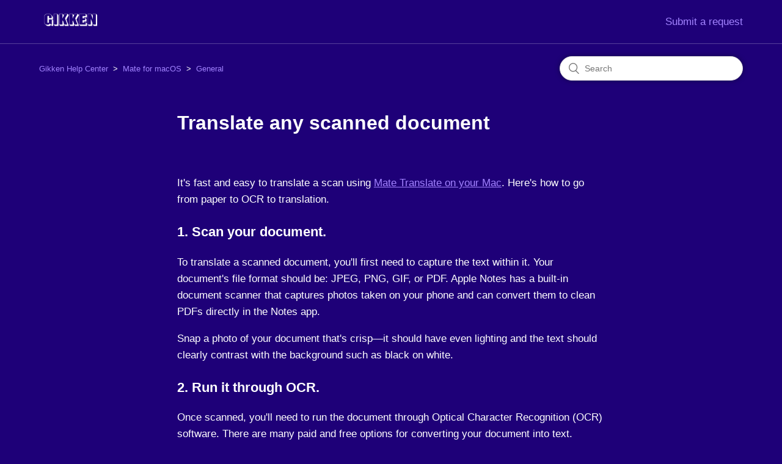

--- FILE ---
content_type: text/html; charset=utf-8
request_url: https://help.gikken.co/hc/en-us/articles/360018100380-Translate-any-scanned-document
body_size: 5137
content:
<!DOCTYPE html>
<html dir="ltr" lang="en-US">
<head>
  <meta charset="utf-8" />
  <!-- v26901 -->


  <title>Translate any scanned document &ndash; Gikken Help Center</title>

  <meta name="csrf-param" content="authenticity_token">
<meta name="csrf-token" content="">

  <meta name="description" content="It's fast and easy to translate a scan using Mate Translate on your Mac. Here's how to go from paper to OCR to translation. 1. Scan your..." /><meta property="og:image" content="https://help.gikken.co/hc/theming_assets/01HZPE4RWNS67DVE174K9JDMFZ" />
<meta property="og:type" content="website" />
<meta property="og:site_name" content="Gikken Help Center" />
<meta property="og:title" content="Translate any scanned document" />
<meta property="og:description" content="It's fast and easy to translate a scan using Mate Translate on your Mac. Here's how to go from paper to OCR to translation.
1. Scan your document.
To translate a scanned document, you'll first need..." />
<meta property="og:url" content="https://help.gikken.co/hc/en-us/articles/360018100380-Translate-any-scanned-document" />
<link rel="canonical" href="https://help.gikken.co/hc/en-us/articles/360018100380-Translate-any-scanned-document">
<link rel="alternate" hreflang="en-us" href="https://help.gikken.co/hc/en-us/articles/360018100380-Translate-any-scanned-document">
<link rel="alternate" hreflang="x-default" href="https://help.gikken.co/hc/en-us/articles/360018100380-Translate-any-scanned-document">

  <link rel="stylesheet" href="//static.zdassets.com/hc/assets/application-f34d73e002337ab267a13449ad9d7955.css" media="all" id="stylesheet" />
    <!-- Entypo pictograms by Daniel Bruce — www.entypo.com -->
    <link rel="stylesheet" href="//static.zdassets.com/hc/assets/theming_v1_support-e05586b61178dcde2a13a3d323525a18.css" media="all" />
  <link rel="stylesheet" type="text/css" href="/hc/theming_assets/1995418/114094338934/style.css?digest=14333361718044">

  <link rel="icon" type="image/x-icon" href="/hc/theming_assets/01HZPE4S0ZJT23J2AD9RQHBA3X">

    <script src="//static.zdassets.com/hc/assets/jquery-ed472032c65bb4295993684c673d706a.js"></script>
    

  <meta content="width=device-width, initial-scale=1.0" name="viewport" />

  <script type="text/javascript" src="/hc/theming_assets/1995418/114094338934/script.js?digest=14333361718044"></script>
</head>
<body class="">
  
  
  

  <header class="header">
  <div class="logo">
    <a title="Home" href="/hc/en-us">
      <img src="/hc/theming_assets/01HZPE4RWNS67DVE174K9JDMFZ" alt="Gikken Help Center Help Center home page">
    </a>
  </div>
  <a href="/hc/en-us/requests/new">Submit a request</a>
</header>


  <main role="main">
    <div class="container-divider"></div>
<div class="container">
  <nav class="sub-nav">
    <ol class="breadcrumbs">
  
    <li title="Gikken Help Center">
      
        <a href="/hc/en-us">Gikken Help Center</a>
      
    </li>
  
    <li title="Mate for macOS">
      
        <a href="/hc/en-us/categories/360002300379-Mate-for-macOS">Mate for macOS</a>
      
    </li>
  
    <li title="General">
      
        <a href="/hc/en-us/sections/360003340360-General">General</a>
      
    </li>
  
</ol>

    <form role="search" class="search" data-search="" action="/hc/en-us/search" accept-charset="UTF-8" method="get"><input type="hidden" name="utf8" value="&#x2713;" autocomplete="off" /><input type="search" name="query" id="query" placeholder="Search" aria-label="Search" /></form>
  </nav>

  <div class="article-container" id="article-container">
    <aside class="article-sidebar">
      
    </aside>

    <article class="article">
      <header class="article-header">
        <h1 title="Translate any scanned document" class="article-title">
          Translate any scanned document
          
        </h1>

        <div class="article-author">
          
          <div class="article-meta">
            

            
          </div>
        </div>

        
      </header>

      <section class="article-info">
        <div class="article-content">
          <div class="article-body"><p>It's fast and easy to translate a scan using <a href="https://gikken.co/mate-translate/mac/?ref=help-center-RTDFTSGF" target="_self">Mate Translate on your Mac</a>. Here's how to go from paper to OCR to translation.</p>
<h2>1. Scan your document.</h2>
<p>To translate a scanned document, you'll first need to capture the text within it. Your document's file format should be: JPEG, PNG, GIF, or PDF. Apple Notes has a built-in document scanner that captures photos taken on your phone and can convert them to clean PDFs directly in the Notes app.</p>
<p>Snap a photo of your document that's crisp—it should have even lighting and the text should clearly contrast with the background such as black on white.</p>
<h2>2. Run it through OCR.</h2>
<p>Once scanned, you'll need to run the document through Optical Character Recognition (OCR) software. There are many paid and free options for converting your document into text. Google Docs is free and extracts text via OCR efficiently.</p>
<h2>3. Translate the text.</h2>
<p>Once you have freshly-OCR'd text, translation is fast and simple. With Mate Translate open, highlight a portion of text to <a href="https://gikken.co/mate-translate/mac/?ref=help-center-RTDFTSGF" target="_self">translate it via popup without leaving the tab you're in</a>. Mate can also open a translation window from your menu bar using ⌥⇧T.</p>
<p>***</p>
<p>For more detailed instructions with examples, <a href="https://blog.gikken.co/translate-any-scanned-document/?ref=TJ3YEL8O" target="_self">read the full post</a>.</p>
<p>&nbsp;</p>
<p>&nbsp;</p></div>

          <div class="article-attachments">
            <ul class="attachments">
              
            </ul>
          </div>
        </div>
      </section>

      <footer>
        <div class="article-footer">
          
          
        </div>
        
          <div class="article-votes">
            <span class="article-votes-question">Was this article helpful?</span>
            <div class="article-votes-controls" role='radiogroup'>
              <a class="button article-vote article-vote-up" data-helper="vote" data-item="article" data-type="up" data-id="360018100380" data-upvote-count="15" data-vote-count="25" data-vote-sum="5" data-vote-url="/hc/en-us/articles/360018100380/vote" data-value="null" data-label="15 out of 25 found this helpful" data-selected-class="null" aria-selected="false" role="radio" rel="nofollow" title="Yes" href="#"></a>
              <a class="button article-vote article-vote-down" data-helper="vote" data-item="article" data-type="down" data-id="360018100380" data-upvote-count="15" data-vote-count="25" data-vote-sum="5" data-vote-url="/hc/en-us/articles/360018100380/vote" data-value="null" data-label="15 out of 25 found this helpful" data-selected-class="null" aria-selected="false" role="radio" rel="nofollow" title="No" href="#"></a>
            </div>
            <small class="article-votes-count">
              <span class="article-vote-label" data-helper="vote" data-item="article" data-type="label" data-id="360018100380" data-upvote-count="15" data-vote-count="25" data-vote-sum="5" data-vote-url="/hc/en-us/articles/360018100380/vote" data-value="null" data-label="15 out of 25 found this helpful">15 out of 25 found this helpful</span>
            </small>
          </div>
        

        <div class="article-more-questions">
          Have more questions? <a href="/hc/en-us/requests/new">Submit a request</a>
        </div>
        <div class="article-return-to-top">
          <a href="#article-container">Return to top<span class="icon-arrow-up"></span></a>
        </div>
      </footer>

      <section class="article-relatives">
        
        
          
  <section class="related-articles">
    
      <h3 class="related-articles-title">Related articles</h3>
    
    <ul>
      
        <li>
          <a href="/hc/en-us/related/click?data=[base64]" rel="nofollow">Safari on iOS 15 – How to translate words and websites?</a>
        </li>
      
        <li>
          <a href="/hc/en-us/related/click?data=[base64]%3D--f0cb7016eab59229eb5988b89f4af5c795cb3085" rel="nofollow">Translate in PDF files with Mate&#39;s Chrome extension</a>
        </li>
      
        <li>
          <a href="/hc/en-us/related/click?data=[base64]" rel="nofollow">Use Mate on another computer without paying twice</a>
        </li>
      
        <li>
          <a href="/hc/en-us/related/click?data=[base64]%3D--cdc24e75aef078e47b4cc61014b2c29e9b6c3058" rel="nofollow">How to translate emails in one click on your Mac</a>
        </li>
      
        <li>
          <a href="/hc/en-us/related/click?data=[base64]" rel="nofollow">How to translate web pages in Firefox</a>
        </li>
      
    </ul>
  </section>


        
      </section>
      
    </article>
  </div>
</div>

  </main>

  <footer class="footer">
  <div class="footer-inner">
    <a href="https://gikken.co/?ref=helpcenter" class="gikken-link">
      <img srcset="https://gikken.co/img/full-size-logo.png 2x" class="gikken-logo">
    </a>
    <!--<a title="Home" href="/hc/en-us">Gikken Help Center</a>-->

    <div class="footer-language-selector">
      
    </div>
  </div>
</footer>

<!-- Fathom - simple website analytics - https://usefathom.com -->
<script>
(function(f, a, t, h, o, m){
a[h]=a[h]||function(){
(a[h].q=a[h].q||[]).push(arguments)
};
o=f.createElement('script'),
m=f.getElementsByTagName('script')[0];
o.async=1; o.src=t; o.id='fathom-script';
m.parentNode.insertBefore(o,m)
})(document, window, 'https://cdn.usefathom.com/tracker.js', 'fathom');
fathom('set', 'siteId', 'IXZQKTWE');
fathom('trackPageview');
</script>
<!-- / Fathom -->

<script async src="https://cdn.splitbee.io/sb.js"></script>


  <!-- / -->

  
  <script src="//static.zdassets.com/hc/assets/en-us.bbb3d4d87d0b571a9a1b.js"></script>
  

  <script type="text/javascript">
  /*

    Greetings sourcecode lurker!

    This is for internal Zendesk and legacy usage,
    we don't support or guarantee any of these values
    so please don't build stuff on top of them.

  */

  HelpCenter = {};
  HelpCenter.account = {"subdomain":"twopeoplesoftware","environment":"production","name":"Gikken"};
  HelpCenter.user = {"identifier":"da39a3ee5e6b4b0d3255bfef95601890afd80709","email":null,"name":"","role":"anonymous","avatar_url":"https://assets.zendesk.com/hc/assets/default_avatar.png","is_admin":false,"organizations":[],"groups":[]};
  HelpCenter.internal = {"asset_url":"//static.zdassets.com/hc/assets/","web_widget_asset_composer_url":"https://static.zdassets.com/ekr/snippet.js","current_session":{"locale":"en-us","csrf_token":null,"shared_csrf_token":null},"usage_tracking":{"event":"article_viewed","data":"[base64]--f1416e61da5ef7c3facfa3c2b2876c59cda01fac","url":"https://help.gikken.co/hc/activity"},"current_record_id":"360018100380","current_record_url":"/hc/en-us/articles/360018100380-Translate-any-scanned-document","current_record_title":"Translate any scanned document","current_text_direction":"ltr","current_brand_id":114094338934,"current_brand_name":"Gikken","current_brand_url":"https://twopeoplesoftware.zendesk.com","current_brand_active":true,"current_path":"/hc/en-us/articles/360018100380-Translate-any-scanned-document","show_autocomplete_breadcrumbs":true,"user_info_changing_enabled":false,"has_user_profiles_enabled":false,"has_end_user_attachments":true,"user_aliases_enabled":false,"has_anonymous_kb_voting":true,"has_multi_language_help_center":false,"show_at_mentions":false,"embeddables_config":{"embeddables_web_widget":false,"embeddables_help_center_auth_enabled":false,"embeddables_connect_ipms":false},"answer_bot_subdomain":"static","gather_plan_state":"not_started","has_article_verification":false,"has_gather":false,"has_ckeditor":false,"has_community_enabled":false,"has_community_badges":false,"has_community_post_content_tagging":false,"has_gather_content_tags":false,"has_guide_content_tags":true,"has_user_segments":true,"has_answer_bot_web_form_enabled":false,"has_garden_modals":false,"theming_cookie_key":"hc-da39a3ee5e6b4b0d3255bfef95601890afd80709-2-preview","is_preview":false,"has_search_settings_in_plan":true,"theming_api_version":1,"theming_settings":{"brand_color":"rgba(255, 255, 255, 1)","brand_text_color":"rgba(30, 0, 120, 1)","text_color":"rgba(255, 255, 255, 1)","link_color":"rgba(255, 255, 255, 1)","background_color":"rgba(30, 0, 120, 1)","heading_font":"-apple-system, BlinkMacSystemFont, 'Segoe UI', Helvetica, Arial, sans-serif","text_font":"-apple-system, BlinkMacSystemFont, 'Segoe UI', Helvetica, Arial, sans-serif","logo":"/hc/theming_assets/01HZPE4RWNS67DVE174K9JDMFZ","favicon":"/hc/theming_assets/01HZPE4S0ZJT23J2AD9RQHBA3X","homepage_background_image":"/hc/theming_assets/01HZPE4S6WXVF25NH3756D6DFX","community_background_image":"/hc/theming_assets/01HZPE4SBSWFQN9DGQX1W53JR5","community_image":"/hc/theming_assets/01HZPE4SJJ8VWTT1G8R20439ZB","instant_search":true,"scoped_kb_search":false,"scoped_community_search":false,"show_recent_activity":false,"show_articles_in_section":false,"show_article_author":false,"show_article_comments":false,"show_follow_article":false,"show_recently_viewed_articles":false,"show_related_articles":true,"show_article_sharing":false,"show_follow_section":false,"show_follow_post":false,"show_post_sharing":true,"show_follow_topic":false},"has_pci_credit_card_custom_field":false,"help_center_restricted":false,"is_assuming_someone_else":false,"flash_messages":[],"user_photo_editing_enabled":true,"user_preferred_locale":"en-us","base_locale":"en-us","login_url":"https://twopeoplesoftware.zendesk.com/access?locale=en-us\u0026brand_id=114094338934\u0026return_to=https%3A%2F%2Fhelp.gikken.co%2Fhc%2Fen-us%2Farticles%2F360018100380-Translate-any-scanned-document","has_alternate_templates":false,"has_custom_statuses_enabled":true,"has_hc_generative_answers_setting_enabled":true,"has_generative_search_with_zgpt_enabled":false,"has_suggested_initial_questions_enabled":false,"has_guide_service_catalog":false,"has_service_catalog_search_poc":false,"has_service_catalog_itam":false,"has_csat_reverse_2_scale_in_mobile":false,"has_knowledge_navigation":false,"has_unified_navigation":false,"has_unified_navigation_eap_access":true,"has_csat_bet365_branding":false,"version":"v26901","dev_mode":false};
</script>

  
  <script src="//static.zdassets.com/hc/assets/moment-3b62525bdab669b7b17d1a9d8b5d46b4.js"></script>
  <script src="//static.zdassets.com/hc/assets/hc_enduser-3fe137bd143765049d06e1494fc6f66f.js"></script>
  
  
</body>
</html>